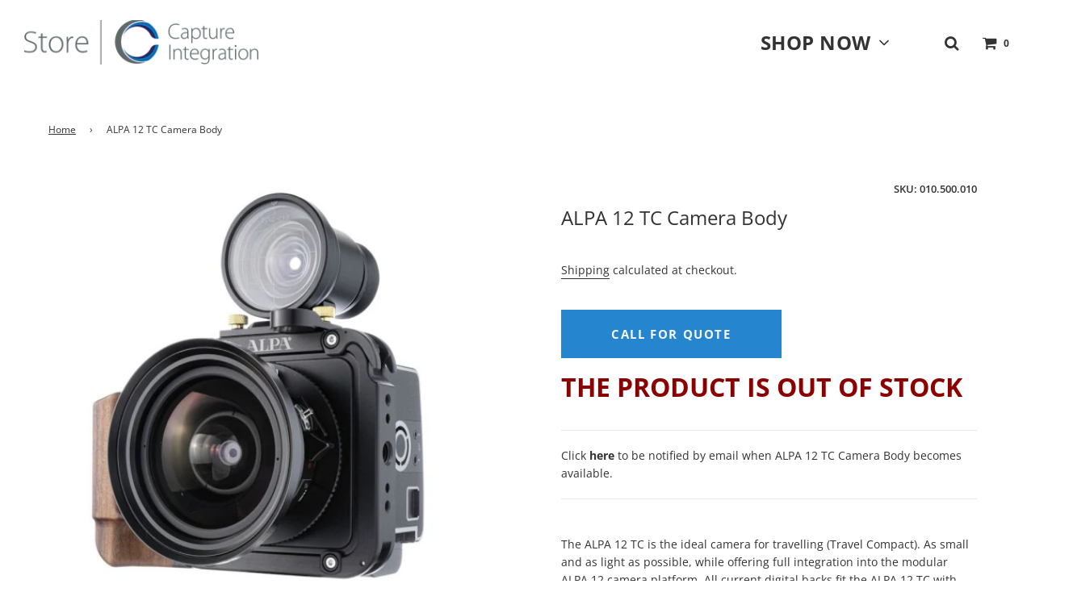

--- FILE ---
content_type: text/html; charset=utf-8
request_url: https://digitalback.com/apps/variant-description-app?handle=alpa-12-tc-camera-body
body_size: 1140
content:

    <!DOCTYPE html><html><head><title>x</title><meta name="robots" content="noindex,nofollow"><link rel="canonical" href="https://digitalback.com/apps/variant-description-app?handle=alpa-12-tc-camera-body">
<meta property="og:image" content="https://cdn.shopify.com/s/files/1/0463/2005/8517/files/capture-integration_logo.png?height=628&pad_color=fff&v=1614310393&width=1200" />
<meta property="og:image:secure_url" content="https://cdn.shopify.com/s/files/1/0463/2005/8517/files/capture-integration_logo.png?height=628&pad_color=fff&v=1614310393&width=1200" />
<meta property="og:image:width" content="1200" />
<meta property="og:image:height" content="628" />
</head><body><!--xasdccdnfnrcdsdrvx-->
      
{
      "product": "\u003cp\u003e\u003cmeta charset=\"utf-8\"\u003e\u003cstrong\u003e\u003c\/strong\u003eThe ALPA 12 TC is the ideal camera for travelling (Travel Compact). As small and as light as possible, while offering full integration into the modular ALPA 12 camera platform. All current digital backs fit the ALPA 12 TC with the correct adapter. The more traditionally inclined can also make use of roll film backs up to a format of 6×9 cm – which allows truly ‘unplugged’ operation. All lenses with an ALPA adapter fit the ALPA 12 TC and all other ALPA 12 cameras. The ALPA lens adapter is available in different versions: ‘long barrel’, ‘short barrel 17mm’ and ‘short barrel 34mm’; adapters are also available with and without an integrated tilt\/swing option. One alternative for a viewfinder is the iPhone, which was used for this purpose for the very first time by ALPA. Or the classic optical ALPA 120° viewfinder. Or a number of products from third-party manufacturers. The ALPA 12 TC is the right choice for the creative photographer who likes to travel light, who likes to have full manual control of his or her camera at all times and who is looking for a style and a quality which are practically impossible to find in large scale produced cameras.\u003c\/p\u003e\n\u003cp\u003e*Camera body only\u003c\/p\u003e\n\u003ch2\u003eTechnical Specs\u003c\/h2\u003e\n\u003cp\u003e\u003cstrong\u003e Dimensions:\u003c\/strong\u003e (body alone) W: 109mm, H: 109mm, D: 20mm\u003c\/p\u003e\n\u003cp\u003e\u003cstrong\u003eWeight:\u003c\/strong\u003e (body alone) from approx. 220g (depending on attachments)\u003c\/p\u003e\n\u003cp\u003e\u003cstrong\u003eWeight:\u003c\/strong\u003e (ready for use) from approx. 1,570g (depending on attachments)\u003c\/p\u003e\n\u003cp\u003e\u003cstrong\u003eMovements Integrated\u003c\/strong\u003e: none; with corresponding adapters tilt or swing movements of up to 5° are possible with lenses in the correct tube; from 50mm focal length tilts or swings of even up to 12° are possible.\u003c\/p\u003e\n\u003cp\u003e\u003cstrong\u003eHand Grips: \u003c\/strong\u003eavailable as an accessory\u003c\/p\u003e\n\u003cp\u003e\u003cstrong\u003eViewfinders\u003c\/strong\u003e holder for the Apple iPhone as an electronic viewfinder in combination with the ALPA eFinder app; optical ALPA viewfinder with a 120° angle of view; screen; separate computer; various third-party optical viewfinders with fixed focal lengths or with zoom.\u003c\/p\u003e\n\u003cp\u003e \u003c\/p\u003e\n\u003cp\u003e \u003c\/p\u003e\n\u003cp\u003e\u003cmeta charset=\"utf-8\"\u003e\u003cimg height=\"14\" width=\"14\" src=\"https:\/\/cdn.shopify.com\/s\/files\/1\/0463\/2005\/8517\/files\/blue-icon-question-mark-image_480x480.png?v=1630530487\" alt=\"\" data-mce-src=\"https:\/\/cdn.shopify.com\/s\/files\/1\/0463\/2005\/8517\/files\/blue-icon-question-mark-image_480x480.png?v=1630530487\"\u003e\u003cspan\u003e \u003c\/span\u003e\u003cspan\u003e\u003c\/span\u003e\u003ca href=\"https:\/\/www.captureintegration.com\/product-questions\/\" target=\"_blank\" data-mce-href=\"https:\/\/www.captureintegration.com\/product-questions\/\"\u003eHave a Question?\u003c\/a\u003e\u003c\/p\u003e",
      "variants": {"36103727710357": null}
    }<!--xasdccdnfnrcdsdrvx--></body></html>

--- FILE ---
content_type: text/html; charset=utf-8
request_url: https://digitalback.com/apps/softpulse/notifier-handler.php
body_size: -315
content:


	
			{			"domain": "digitalback.com",			"currency": "USD",			"shop" : "capture-integration.myshopify.com",			"moneyFormat": "${{amount}}",			"moneyFormatWithCurrency": "${{amount}} USD"    												,"product": {					"id": "5685262909589",					"url": "/products/alpa-12-tc-camera-body",					"title": "ALPA 12 TC Camera Body",		          	"price": "100",					"handle": "alpa-12-tc-camera-body",					"image": "//digitalback.com/cdn/shop/products/alpa_tc_01.jpg?v=1599147774",					"available": "false",					"variants": {			  					  			"36103727710357": {				  			"id": "36103727710357",			                "title": "Default Title",			                "price": "100",				  			"available": "false",			                "image": "//digitalback.com/cdn/shop/products/alpa_tc_01.jpg?v=1599147774"				  		}				  					        			        }			    }					}	


--- FILE ---
content_type: application/javascript; charset=utf-8
request_url: https://app.cpscentral.com/vendor_product.ashx?value=check_site_shopify_app&cps_site_version=capture-integration.myshopify.com&callback=callback&callback=jQuery1110008048564625834209_1768968956168&_=1768968956169
body_size: -32
content:
callback,jQuery1110008048564625834209_1768968956168({"response": { "status":" 1 "}  })

--- FILE ---
content_type: text/javascript
request_url: https://us1-config.doofinder.com/2.x/3ecd2593-8f73-414b-9728-9ba0ed358536.js
body_size: 690
content:
(function (l, a, y, e, r, s, _) {
  l['DoofinderAppsObject'] = r; l[r] = l[r] || function () { (l[r].q = l[r].q || []).push(arguments) };
  s = a.createElement(y); s.async = 1; s.src = e; _ = a.getElementsByTagName(y)[0]; _.parentNode.insertBefore(s, _)
})(window, document, 'script', 'https://cdn.doofinder.com/apps/loader/2.x/loader.min.js', 'doofinderApp');

doofinderApp("config", "store", "3ecd2593-8f73-414b-9728-9ba0ed358536")
doofinderApp("config", "zone", "us1")

doofinderApp("config", "settings",
[{"vsn":"1.0","apps":[{"name":"layer","type":"search","options":{"trigger":"#shopify-section-header > div > header > div > div.site-header__wrapper__right.top-links > ul > li:nth-child(1) > a > i, .mobile-nav__search","zone":"us1","url_hash":true},"overrides":{"autoload":{"desktop":null,"mobile":null},"layout":"Fullscreen","custom_css":{"desktop":[""],"mobile":[""]},"custom_properties":{"desktop":[""],"mobile":[""]},"search_query_retention":true}}],"settings":{"defaults":{"currency":"USD","language":"en","hashid":"13ffc52284b20a6e582e8bf3c453ff0a"},"account_code":"183550db9fb342645ba628395004b2","search_engines":{"en":{"USD":"13ffc52284b20a6e582e8bf3c453ff0a"}},"checkout_css_selector":null,"checkout_summary_urls":[],"checkout_confirmation_urls":[{"value":"/thank_you","match_type":"regex"},{"value":"/thank-you","match_type":"regex"}],"sales_api_integration":null,"require_cookies_consent":false,"page_type_mappings":[{"id":4465,"type":"home","match_conditions":[]},{"id":19046,"type":"product_pages","match_conditions":[]},{"id":33627,"type":"category_pages","match_conditions":[]},{"id":48208,"type":"shopping_cart","match_conditions":[]}],"register_visits":true,"register_checkouts":true,"ga4_integration":false,"integrations_list":[],"platform_integration_type":"shopify","user_history_enabled":false}}])